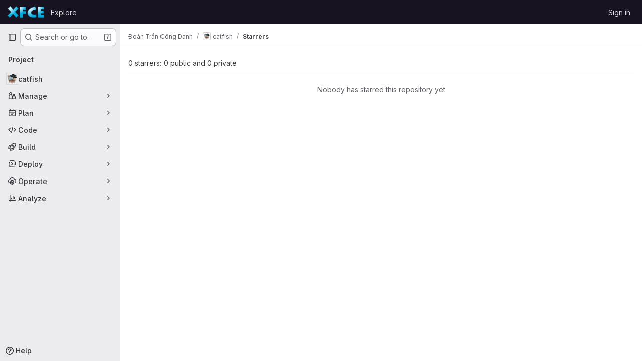

--- FILE ---
content_type: text/javascript; charset=utf-8
request_url: https://gitlab.xfce.org/assets/webpack/shortcutsBundle.43fe7854.chunk.js
body_size: 5779
content:
(this.webpackJsonp=this.webpackJsonp||[]).push([["shortcutsBundle"],{"78vh":function(e,t,o){"use strict";var i=o("Q0Js"),n=TypeError;e.exports=function(e,t){if(!delete e[t])throw new n("Cannot delete property "+i(t)+" of "+i(e))}},"86Lb":function(e,t,o){"use strict";var i=o("ZfjD"),n=o("/EoU"),r=o("ejl/"),s=o("sPwa"),c=o("78vh"),d=o("ocV/");i({target:"Array",proto:!0,arity:1,forced:1!==[].unshift(0)||!function(){try{Object.defineProperty([],"length",{writable:!1}).unshift()}catch(e){return e instanceof TypeError}}()},{unshift:function(e){var t=n(this),o=r(t),i=arguments.length;if(i){d(o+i);for(var a=o;a--;){var u=a+i;a in t?t[u]=t[a]:c(t,u)}for(var l=0;l<i;l++)t[l]=arguments[l]}return s(t,o+i)}})},O6Bj:function(e,t,o){"use strict";o.d(t,"c",(function(){return c})),o.d(t,"a",(function(){return d}));o("86Lb");var i=o("t6Yz"),n=o.n(i);o.d(t,"b",(function(){return n.a}));const r=[],s=n.a.prototype.stopCallback;n.a.prototype.stopCallback=function(e,t,o){for(const i of r){const n=i.call(this,e,t,o);if(void 0!==n)return n}return s.call(this,e,t,o)};const c=function(e){r.unshift(e)},d="mod+c"},U6io:function(e,t){!function(e){var t=e.prototype.stopCallback;e.prototype.stopCallback=function(e,o,i){return!!this.paused||t.call(this,e,o,i)},e.prototype.pause=function(){this.paused=!0},e.prototype.unpause=function(){this.paused=!1},e.init()}(Mousetrap)},d08M:function(e,t,o){"use strict";o.d(t,"Bb",(function(){return d})),o.d(t,"D",(function(){return a})),o.d(t,"A",(function(){return u})),o.d(t,"g",(function(){return l})),o.d(t,"i",(function(){return f})),o.d(t,"F",(function(){return b})),o.d(t,"wb",(function(){return p})),o.d(t,"f",(function(){return g})),o.d(t,"B",(function(){return h})),o.d(t,"C",(function(){return y})),o.d(t,"E",(function(){return m})),o.d(t,"G",(function(){return j})),o.d(t,"Db",(function(){return O})),o.d(t,"H",(function(){return v})),o.d(t,"Eb",(function(){return K})),o.d(t,"zb",(function(){return w})),o.d(t,"b",(function(){return k})),o.d(t,"h",(function(){return S})),o.d(t,"a",(function(){return T})),o.d(t,"S",(function(){return G})),o.d(t,"yb",(function(){return C})),o.d(t,"T",(function(){return E})),o.d(t,"I",(function(){return R})),o.d(t,"ib",(function(){return D})),o.d(t,"d",(function(){return q})),o.d(t,"Cb",(function(){return F})),o.d(t,"c",(function(){return I})),o.d(t,"rb",(function(){return B})),o.d(t,"sb",(function(){return A})),o.d(t,"ub",(function(){return P})),o.d(t,"qb",(function(){return z})),o.d(t,"tb",(function(){return H})),o.d(t,"pb",(function(){return _})),o.d(t,"s",(function(){return L})),o.d(t,"j",(function(){return N})),o.d(t,"u",(function(){return U})),o.d(t,"m",(function(){return V})),o.d(t,"xb",(function(){return W})),o.d(t,"k",(function(){return Y})),o.d(t,"w",(function(){return J})),o.d(t,"v",(function(){return Q})),o.d(t,"n",(function(){return Z})),o.d(t,"hb",(function(){return X})),o.d(t,"o",(function(){return $})),o.d(t,"r",(function(){return ee})),o.d(t,"t",(function(){return te})),o.d(t,"p",(function(){return oe})),o.d(t,"l",(function(){return ie})),o.d(t,"q",(function(){return ne})),o.d(t,"x",(function(){return re})),o.d(t,"z",(function(){return se})),o.d(t,"y",(function(){return ce})),o.d(t,"nb",(function(){return de})),o.d(t,"mb",(function(){return ae})),o.d(t,"ob",(function(){return ue})),o.d(t,"kb",(function(){return le})),o.d(t,"jb",(function(){return fe})),o.d(t,"lb",(function(){return be})),o.d(t,"e",(function(){return pe})),o.d(t,"Ab",(function(){return ge})),o.d(t,"K",(function(){return he})),o.d(t,"M",(function(){return ye})),o.d(t,"J",(function(){return me})),o.d(t,"L",(function(){return je})),o.d(t,"O",(function(){return Oe})),o.d(t,"P",(function(){return ve})),o.d(t,"bb",(function(){return Ke})),o.d(t,"db",(function(){return we})),o.d(t,"ab",(function(){return ke})),o.d(t,"Z",(function(){return Se})),o.d(t,"fb",(function(){return Te})),o.d(t,"gb",(function(){return Ee})),o.d(t,"cb",(function(){return Re})),o.d(t,"eb",(function(){return De})),o.d(t,"X",(function(){return qe})),o.d(t,"Y",(function(){return Fe})),o.d(t,"U",(function(){return Me})),o.d(t,"V",(function(){return xe})),o.d(t,"W",(function(){return Ie})),o.d(t,"Q",(function(){return Be})),o.d(t,"R",(function(){return Ae})),o.d(t,"N",(function(){return Pe})),o.d(t,"vb",(function(){return ze})),o.d(t,"Fb",(function(){return He})),o.d(t,"Gb",(function(){return Ne})),o.d(t,"Hb",(function(){return Ue}));var i=o("htNe"),n=o.n(i),r=(o("byxs"),o("n7CP")),s=o("/lV4");const c=n()((function(){let e={};if(r.a.canUseLocalStorage())try{e=JSON.parse(localStorage.getItem("gl-keyboard-shortcuts-customizations")||"{}")}catch(e){}return e})),d={id:"globalShortcuts.toggleKeyboardShortcutsDialog",description:Object(s.a)("Toggle keyboard shortcuts help dialog"),defaultKeys:["?"]},a={id:"globalShortcuts.goToYourProjects",description:Object(s.a)("Go to your projects"),defaultKeys:["shift+p"]},u={id:"globalShortcuts.goToYourGroups",description:Object(s.a)("Go to your groups"),defaultKeys:["shift+g"]},l={id:"globalShortcuts.goToActivityFeed",description:Object(s.a)("Go to the activity feed"),defaultKeys:["shift+a"]},f={id:"globalShortcuts.goToMilestoneList",description:Object(s.a)("Go to the milestone list"),defaultKeys:["shift+l"]},b={id:"globalShortcuts.goToYourSnippets",description:Object(s.a)("Go to your snippets"),defaultKeys:["shift+s"]},p={id:"globalShortcuts.startSearch",description:Object(s.a)("Start search"),defaultKeys:["s","/"]},g={id:"globalShortcuts.focusFilterBar",description:Object(s.a)("Focus filter bar"),defaultKeys:["f"]},h={id:"globalShortcuts.goToYourIssues",description:Object(s.a)("Go to your issues"),defaultKeys:["shift+i"]},y={id:"globalShortcuts.goToYourMergeRequests",description:Object(s.a)("Go to your merge requests"),defaultKeys:["shift+m"]},m={id:"globalShortcuts.goToYourReviewRequests",description:Object(s.a)("Go to your review requests"),defaultKeys:["shift+r"]},j={id:"globalShortcuts.goToYourTodoList",description:Object(s.a)("Go to your To-Do List"),defaultKeys:["shift+t"]},O={id:"globalShortcuts.togglePerformanceBar",description:Object(s.a)("Toggle the Performance Bar"),defaultKeys:["p b"]},v={id:"globalShortcuts.hideAppearingContent",description:Object(s.a)("Hide tooltips or popovers"),defaultKeys:["esc"]},K={id:"globalShortcuts.toggleSuperSidebar",description:Object(s.a)("Toggle the navigation sidebar"),defaultKeys:["mod+\\"]},w={id:"globalShortcuts.toggleCanary",description:Object(s.a)("Toggle GitLab Next"),defaultKeys:["g x"]},k={id:"globalShortcuts.duoChat",description:Object(s.a)("Open GitLab Duo Chat"),defaultKeys:["d"]},S={id:"globalShortcuts.goToHomepage",description:Object(s.a)("Go to homepage"),defaultKeys:["shift+h"]},T={id:"editing.boldText",description:Object(s.a)("Bold text"),defaultKeys:["mod+b"],customizable:!1},G={id:"editing.italicText",description:Object(s.a)("Italic text"),defaultKeys:["mod+i"],customizable:!1},C={id:"editing.strikethroughText",description:Object(s.a)("Strikethrough text"),defaultKeys:["mod+shift+x"],customizable:!1},E={id:"editing.linkText",description:Object(s.a)("Link text"),defaultKeys:["mod+k"],customizable:!1},R={id:"editing.indentLine",description:Object(s.a)("Indent line"),defaultKeys:["mod+]"],customizable:!1},D={id:"editing.outdentLine",description:Object(s.a)("Outdent line"),defaultKeys:["mod+["],customizable:!1},q={id:"editing.findAndReplace",description:Object(s.i)("MarkdownEditor|Find and replace"),defaultKeys:["mod+f"],customizable:!1},F={id:"editing.toggleMarkdownPreview",description:Object(s.a)("Toggle Markdown preview"),defaultKeys:["ctrl+shift+p","command+shift+p","alt+shift+p"]},M={id:"editing.editRecentComment",description:Object(s.a)("Edit your most recent comment in a thread (from an empty textarea)"),defaultKeys:["up"]},x={id:"globalShortcuts.saveChanges",description:Object(s.a)("Submit/save changes"),defaultKeys:["mod+enter"]},I={id:"wiki.editWikiPage",description:Object(s.a)("Edit wiki page"),defaultKeys:["e"]},B={id:"repositoryGraph.scrollLeft",description:Object(s.a)("Scroll left"),defaultKeys:["left","h"]},A={id:"repositoryGraph.scrollRight",description:Object(s.a)("Scroll right"),defaultKeys:["right","l"]},P={id:"repositoryGraph.scrollUp",description:Object(s.a)("Scroll up"),defaultKeys:["up","k"]},z={id:"repositoryGraph.scrollDown",description:Object(s.a)("Scroll down"),defaultKeys:["down","j"]},H={id:"repositoryGraph.scrollToTop",description:Object(s.a)("Scroll to top"),defaultKeys:["shift+up","shift+k"]},_={id:"repositoryGraph.scrollToBottom",description:Object(s.a)("Scroll to bottom"),defaultKeys:["shift+down","shift+j"]},L={id:"project.goToOverview",description:Object(s.a)("Go to the project's overview page"),defaultKeys:["g o"]},N={id:"project.goToActivityFeed",description:Object(s.a)("Go to the project's activity feed"),defaultKeys:["g v"]},U={id:"project.goToReleases",description:Object(s.a)("Go to releases"),defaultKeys:["g r"]},V={id:"project.goToFiles",description:Object(s.a)("Go to files"),defaultKeys:["g f"]},W={id:"project.startSearchFile",description:Object(s.a)("Go to find file"),defaultKeys:["t"]},Y={id:"project.goToCommits",description:Object(s.a)("Go to commits"),defaultKeys:["g c"]},J={id:"project.goToRepoGraph",description:Object(s.a)("Go to repository graph"),defaultKeys:["g n"]},Q={id:"project.goToRepoCharts",description:Object(s.a)("Go to repository charts"),defaultKeys:["g d"]},Z={id:"project.goToIssues",description:Object(s.a)("Go to issues"),defaultKeys:["g i"]},X={id:"project.newIssue",description:Object(s.a)("New issue"),defaultKeys:["i"]},$={id:"project.goToIssueBoards",description:Object(s.a)("Go to issue boards"),defaultKeys:["g b"]},ee={id:"project.goToMergeRequests",description:Object(s.a)("Go to merge requests"),defaultKeys:["g m"]},te={id:"project.goToPipelines",description:Object(s.a)("Go to pipelines"),defaultKeys:["g p"]},oe={id:"project.goToJobs",description:Object(s.a)("Go to jobs"),defaultKeys:["g j"]},ie={id:"project.goToEnvironments",description:Object(s.a)("Go to environments"),defaultKeys:["g e"]},ne={id:"project.goToKubernetes",description:Object(s.a)("Go to kubernetes"),defaultKeys:["g k"]},re={id:"project.goToSnippets",description:Object(s.a)("Go to snippets"),defaultKeys:["g s"]},se={id:"project.goToWiki",description:Object(s.a)("Go to wiki"),defaultKeys:["g w"]},ce={id:"project.goToWebIDE",description:Object(s.a)("Open in Web IDE"),defaultKeys:["."]},de={id:"projectFiles.moveSelectionUp",description:Object(s.a)("Move selection up"),defaultKeys:["up"]},ae={id:"projectFiles.moveSelectionDown",description:Object(s.a)("Move selection down"),defaultKeys:["down"]},ue={id:"projectFiles.openSelection",description:Object(s.a)("Open Selection"),defaultKeys:["enter"]},le={id:"projectFiles.goBack",description:Object(s.a)("Go back (while searching for files)"),defaultKeys:["esc"],overrideGlobalHotkey:!0},fe={id:"projectFiles.copyFilePermalink",description:Object(s.a)("Copy file permalink"),defaultKeys:["y"]},be={id:"projectFiles.goToCompare",description:Object(s.a)("Compare Branches"),defaultKeys:["shift+c"]},pe={id:"projectFiles.focusFTBFilterBar",description:Object(s.a)("Focus file tree browser filter bar"),defaultKeys:["f"],overrideGlobalHotkey:!0},ge={id:"projectFiles.toggleFTBVisibility",description:Object(s.a)("Toggle file tree browser visibility"),defaultKeys:["shift+f"]},he={id:"issuables.commentReply",description:Object(s.a)("Comment/Reply (quoting selected text)"),defaultKeys:["r"]},ye={id:"issuables.editDescription",description:Object(s.a)("Edit description"),defaultKeys:["e"]},me={id:"issuables.changeLabel",description:Object(s.a)("Change label"),defaultKeys:["l"]},je={id:"issuables.copyIssuableRef",description:Object(s.a)("Copy reference"),defaultKeys:["c r"]},Oe={id:"issuesMRs.changeAssignee",description:Object(s.a)("Change assignee"),defaultKeys:["a"]},ve={id:"issuesMRs.changeMilestone",description:Object(s.a)("Change milestone"),defaultKeys:["m"]},Ke={id:"mergeRequests.nextFileInDiff",description:Object(s.a)("Next file in diff"),defaultKeys:["]","j"]},we={id:"mergeRequests.previousFileInDiff",description:Object(s.a)("Previous file in diff"),defaultKeys:["[","k"]},ke={id:"mergeRequests.goToFile",description:Object(s.a)("Go to file"),defaultKeys:["mod+p","t"],customizable:!1},Se={id:"mergeRequests.focusFileBrowser",description:Object(s.a)("Focus file browser"),defaultKeys:["f"],customizable:!1,overrideGlobalHotkey:!0},Te={id:"mergeRequests.toggleFileBrowser",description:Object(s.a)("Toggle file browser"),defaultKeys:["shift+f"],customizable:!1},Ge={id:"mergeRequests.addToReview",description:Object(s.a)("Add your comment to a review"),defaultKeys:["mod+enter"],customizable:!1},Ce={id:"mergeRequests.addCommentNow",description:Object(s.a)("Publish your comment immediately"),defaultKeys:["shift+mod+enter"],customizable:!1},Ee={id:"mergeRequests.toggleReview",description:Object(s.i)("MergeRequest|Viewed by me"),defaultKeys:["v"],customizable:!1},Re={id:"mergeRequests.nextUnresolvedDiscussion",description:Object(s.a)("Next open thread"),defaultKeys:["n"]},De={id:"mergeRequests.previousUnresolvedDiscussion",description:Object(s.a)("Previous open thread"),defaultKeys:["p"]},qe={id:"mergeRequests.copySourceBranchName",description:Object(s.a)("Copy source branch name"),defaultKeys:["b"]},Fe={id:"mergeRequests.expandAllFiles",description:Object(s.a)("Expand all files"),defaultKeys:[";"]},Me={id:"mergeRequests.collapseAllFiles",description:Object(s.a)("Collapse all files"),defaultKeys:["shift+;"]},xe={id:"mergeRequestCommits.nextCommit",description:Object(s.a)("Next commit"),defaultKeys:["c"]},Ie={id:"mergeRequestCommits.previousCommit",description:Object(s.a)("Previous commit"),defaultKeys:["x"]},Be={id:"issues.nextDesign",description:Object(s.a)("Next design"),defaultKeys:["right"]},Ae={id:"issues.previousDesign",description:Object(s.a)("Previous design"),defaultKeys:["left"]},Pe={id:"issues.closeDesign",description:Object(s.a)("Close design"),defaultKeys:["esc"],overrideGlobalHotkey:!0},ze={id:"sidebar.closeWidget",description:Object(s.a)("Close sidebar widget"),defaultKeys:["esc"],overrideGlobalHotkey:!0},He={id:"workitems.toggleSidebar",description:Object(s.a)("Show or hide sidebar"),defaultKeys:["mod+/","shift+mod+7"],customizable:!1},_e={id:"webIDE.goToFile",description:Object(s.a)("Go to file"),defaultKeys:["mod+p","t"],customizable:!1},Le={id:"webIDE.commit",description:Object(s.a)("Commit (when editing commit message)"),defaultKeys:["mod+enter"],customizable:!1},Ne=[{id:"globalShortcuts",name:Object(s.a)("Global Shortcuts"),keybindings:[d,S,a,u,l,f,b,p,g,h,y,m,j,O,v,K,k]},{id:"editing",name:Object(s.a)("Editing"),keybindings:[T,G,C,E,F,q,M,x]},{id:"wiki",name:Object(s.a)("Wiki"),keybindings:[I]},{id:"repositoryGraph",name:Object(s.a)("Repository Graph"),keybindings:[B,A,P,z,H,_]},{id:"project",name:Object(s.a)("Project"),keybindings:[L,N,U,V,W,Y,J,Q,Z,X,$,ee,te,oe,ie,ne,re,se,ce]},{id:"projectFiles",name:Object(s.a)("Project Files"),keybindings:[de,ae,ue,le,fe,be]},{id:"issuables",name:Object(s.a)("Epics, issues, and merge requests"),keybindings:[he,ye,me,je]},{id:"issuesMRs",name:Object(s.a)("Issues and merge requests"),keybindings:[Oe,ve]},{id:"mergeRequests",name:Object(s.a)("Merge requests"),keybindings:[Ke,we,ke,Re,De,qe,Se,Te,Ge,Ce,Ee]},{id:"mergeRequestCommits",name:Object(s.a)("Merge request commits"),keybindings:[xe,Ie]},{id:"issues",name:Object(s.a)("Issues"),keybindings:[Be,Ae,Pe]},{id:"webIDE",name:Object(s.a)("Legacy Web IDE"),keybindings:[_e,Le]},{id:"misc",name:Object(s.a)("Miscellaneous"),keybindings:[w]}],Ue=function(e){return function({customizable:e}){return Boolean(null==e||e)}(e)&&c()[e.id]||e.defaultKeys}},"v+Mp":function(e,t,o){"use strict";o.r(t),o.d(t,"LOCAL_MOUSETRAP_DATA_KEY",(function(){return y})),o.d(t,"default",(function(){return j}));var i=o("8Doe"),n=o.n(i),r=(o("B++/"),o("z6RN"),o("47t/"),o("Tznw"),o("IYH6"),o("6yen"),o("OeRx"),o("l/dT"),o("RqS2"),o("Zy7a"),o("cjZU"),o("OAhk"),o("X42P"),o("mHhP"),o("fn0I"),o("UB/6"),o("imhG"),o("dHQd"),o("yoDG"),o("KeS/"),o("tWNI"),o("8d6S"),o("VwWG"),o("IYHS"),o("rIA9"),o("MViX"),o("zglm"),o("GDOA"),o("hlbI"),o("a0mT"),o("u3H1"),o("ta8/"),o("IKCR"),o("nmTw"),o("W2kU"),o("58fc"),o("7dtT"),o("Rhav"),o("uhEP"),o("eppl"),o("ZzK0"),o("BzOf"),o("EmJ/")),s=o.n(r),c=o("ewH8"),d=o("ygVz"),a=o("C83f"),u=o("O6Bj"),l=o("NmEs"),f=o("1OWu"),b=o("yQ8t"),p=o("3twG"),g=o("d08M"),h=o("wQDE");const y="local-mousetrap-instance";function m(e){const t=e.closest(".md-area").find(".js-md"),o=new Map;return t.each((function(){const e=s()(this),t=e.data("md-shortcuts");null!=t&&t.length&&o.set(e,t)})),o}class j{constructor(){var e;this.extensions=new Map,this.onToggleHelp=this.onToggleHelp.bind(this),this.helpModalElement=null,this.helpModalVueInstance=null,this.addAll([[g.Bb,this.onToggleHelp],[g.xb,j.focusSearchFile],[g.wb,j.focusSearch],[g.f,this.focusFilter.bind(this)],[g.Db,j.onTogglePerfBar],[g.H,j.hideAppearingContent],[g.zb,j.onToggleCanary],[g.h,function(){return Object(b.a)(".brand-logo")}],[g.G,function(){return Object(b.a)(".shortcuts-todos")}],[g.g,function(){return Object(b.a)(".dashboard-shortcuts-activity")}],[g.B,function(){return Object(b.a)(".dashboard-shortcuts-issues")}],[g.C,function(){return Object(b.a)(".dashboard-shortcuts-merge_requests, .js-merge-request-dashboard-shortcut")}],[g.E,function(){return Object(b.a)(".dashboard-shortcuts-review_requests, .js-merge-request-dashboard-shortcut")}],[g.D,function(){return Object(b.a)(".dashboard-shortcuts-projects")}],[g.A,function(){return Object(b.a)(".dashboard-shortcuts-groups")}],[g.i,function(){return Object(b.a)(".dashboard-shortcuts-milestones")}],[g.F,function(){return Object(b.a)(".dashboard-shortcuts-snippets")}],[g.Cb,j.toggleMarkdownPreview],[g.b,j.focusDuoChat]]),Object(u.c)((function(e,t,o){return!Object(g.Hb)(g.Cb).includes(o)&&void 0})),null!==(e=gon)&&void 0!==e&&null!==(e=e.features)&&void 0!==e&&e.findAndReplace&&(this.add(g.d,j.toggleFindAndReplaceBar),Object(u.c)((function(e,t,o){return!Object(g.Hb)(g.d).includes(o)&&void 0}))),s()(document).on("click",".js-shortcuts-modal-trigger",this.onToggleHelp),Object(h.b)()&&Object(h.a)(),this.filterSelectors=["input[type=search]:not(#diff-tree-search)",".gl-filtered-search-term-input",".filtered-search"]}addExtension(e,t=[],o=new Set){o.add(e);let i=this.extensions.get(e);if(!i){for(const t of null!==(n=e.dependencies)&&void 0!==n?n:[]){var n;o.has(t)||t===j||(o.add(t),this.addExtension(t,[],o))}i=new e(this,...t),this.extensions.set(e,i)}return o.delete(e),i}add(e,t){u.b.bind(Object(g.Hb)(e),t)}addAll(e){var t=this;e.forEach((function(e){return t.add(...e)}))}onToggleHelp(e){var t=this;null!=e&&e.preventDefault&&e.preventDefault(),this.helpModalElement&&this.helpModalVueInstance?(this.helpModalVueInstance.$destroy(),this.helpModalElement.remove(),this.helpModalElement=null,this.helpModalVueInstance=null):(this.helpModalElement=document.createElement("div"),document.body.append(this.helpModalElement),this.helpModalVueInstance=new c.default({el:this.helpModalElement,components:{ShortcutsHelp:function(){return Promise.all([o.e("77a00e0c"),o.e("e440161e"),o.e("0f9ea0c3"),o.e("db3a0cea")]).then(o.bind(null,"exIq"))}},render:function(e){return e("shortcuts-help",{on:{hidden:t.onToggleHelp}})}}))}static onTogglePerfBar(e){e.preventDefault();Object(l.I)(Object(l.k)("perf_bar_enabled"))?Object(l.O)("perf_bar_enabled","false",{path:"/"}):Object(l.O)("perf_bar_enabled","true",{path:"/"}),Object(p.F)()}static onToggleCanary(e){e.preventDefault();const t=Object(l.I)(Object(l.k)("gitlab_canary"));Object(l.O)("gitlab_canary",(!t).toString(),{expires:365,path:"/"}),Object(p.F)()}static toggleMarkdownPreview(e){s()(document).triggerHandler("markdown-preview:toggle",[e])}static toggleFindAndReplaceBar(e){s()(document).triggerHandler("markdown-editor:find-and-replace",[e])}focusFilter(e){const t=document.querySelectorAll(this.filterSelectors.join(",")),o=Array.from(t).find((function(e){return e.offsetParent}));null==o||o.focus(),e.preventDefault()}static focusSearch(e){var t;null===(t=document.querySelector("#super-sidebar-search"))||void 0===t||t.click(),d.a.trackEvent("press_keyboard_shortcut_to_activate_command_palette"),e.preventDefault&&e.preventDefault()}static async focusSearchFile(e){var t,o;if(!/^projects:/.test(document.body.dataset.page))return;null!=e&&e.key&&d.a.trackEvent(a.f),null==e||e.preventDefault(),null===(t=document.querySelector("#super-sidebar-search"))||void 0===t||t.click();const i=await Object(f.n)("#super-sidebar-search-modal #search");if(!i)return;const n=null===(o=document.querySelector(".js-repo-breadcrumbs"))||void 0===o?void 0:o.dataset.currentPath;i.value="~"+(n?n+"/":""),i.dispatchEvent(new Event("input"))}static hideAppearingContent(e){document.querySelectorAll(".tooltip, .popover").forEach((function(e){e.style.display="none"})),e.preventDefault&&e.preventDefault()}static focusDuoChat(e){var t;null===(t=document.querySelector(".js-tanuki-bot-chat-toggle"))||void 0===t||t.click(),e.preventDefault&&e.preventDefault()}static initMarkdownEditorShortcuts(e,t){const o=m(e),i=new u.b(e[0]);e.data(y,i),o.forEach((function(e,o){i.bind(e,(function(e){e.preventDefault(),t(o)}))}));const r=n()([...o.values()]),s=u.b.prototype.stopCallback;i.stopCallback=function(e,t,o){return!r.includes(o)&&s.call(this,e,t,o)}}static removeMarkdownEditorShortcuts(e){const t=e.data(y);t&&m(e).forEach((function(e){t.unbind(e)}))}}},wQDE:function(e,t,o){"use strict";o.d(t,"b",(function(){return n})),o.d(t,"a",(function(){return r}));var i=o("O6Bj");o("U6io");const n=function(){return!window.gon.keyboard_shortcuts_enabled};function r(){localStorage.setItem("shortcutsDisabled",!0),i.b.pause()}}}]);
//# sourceMappingURL=shortcutsBundle.43fe7854.chunk.js.map